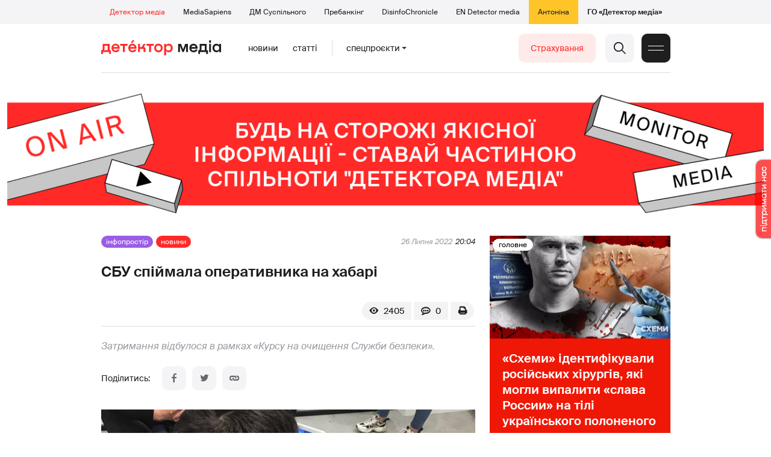

--- FILE ---
content_type: image/svg+xml
request_url: https://detector.media/content/2/image/logo.svg
body_size: 2130
content:
<svg xmlns="http://www.w3.org/2000/svg" viewBox="0 0 89.48 11.03"><path d="M6.22,7.32h1v2.74H5.91V8.64H1.33v1.42H0V7.32H.14c.38,0,.87,0,.94-1,0-.58,0-2.47,0-3.64H6.22Zm-1.37,0V4H2.45c0,.78,0,1.64-.05,2.18a4.87,4.87,0,0,1-.19,1.13Z" style="fill:#ff2a28"/><path d="M13.78,6.13H9.07a1.66,1.66,0,0,0,1.69,1.4,1.61,1.61,0,0,0,1.5-.77h1.43a2.92,2.92,0,0,1-2.95,2,3,3,0,0,1-3.1-3.14,3.09,3.09,0,1,1,6.14.47ZM9.1,5h3.26a1.61,1.61,0,0,0-1.65-1.22A1.57,1.57,0,0,0,9.1,5Z" style="fill:#ff2a28"/><path d="M19.59,4h-2V8.64H16.19V4h-2V2.67h5.44Z" style="fill:#ff2a28"/><path d="M26.35,6.13H21.64a1.65,1.65,0,0,0,1.69,1.4,1.61,1.61,0,0,0,1.5-.77h1.42a2.9,2.9,0,0,1-2.95,2,3,3,0,0,1-3.09-3.14A3,3,0,0,1,23.3,2.51,3.07,3.07,0,0,1,26.35,6.13ZM21.66,5h3.26a1.7,1.7,0,0,0-3.26,0ZM24.8,0,23.46,1.82H22.08L23.37,0Z" style="fill:#ff2a28"/><path d="M31.76,5A1.29,1.29,0,0,1,33,6.44v2.2H31.63V6.76a.48.48,0,0,0-.54-.51H28.87V8.64H27.49v-6h1.38V5h1.4l1.34-2.34H33.1Z" style="fill:#ff2a28"/><path d="M39.2,4h-2V8.64H35.79V4h-2V2.67H39.2Z" style="fill:#ff2a28"/><path d="M39.54,5.65a3.2,3.2,0,0,1,6.4,0,3.2,3.2,0,0,1-6.4,0Zm5,0a1.74,1.74,0,0,0-1.79-1.82,1.76,1.76,0,0,0-1.84,1.82,1.77,1.77,0,0,0,1.84,1.82A1.75,1.75,0,0,0,44.56,5.66Z" style="fill:#ff2a28"/><path d="M53.41,5.66A2.91,2.91,0,0,1,50.47,8.8a2.39,2.39,0,0,1-2-1h-.06V11H47V2.67h1.36V3.5h.06a2.49,2.49,0,0,1,2-1A2.92,2.92,0,0,1,53.41,5.66ZM52,5.65a1.81,1.81,0,1,0-3.62,0,1.81,1.81,0,1,0,3.62,0Z" style="fill:#ff2a28"/><path d="M64.81,8.64H63.43V4.22L61.65,8.64h-1L58.83,4.2V8.64H57.46v-6h2.13l1.56,4,1.56-4h2.1Z" style="fill:#1e1e1e"/><path d="M72,6.13H67.29A1.67,1.67,0,0,0,69,7.53a1.61,1.61,0,0,0,1.5-.77h1.42a2.9,2.9,0,0,1-3,2,3,3,0,0,1-3.09-3.14A3,3,0,0,1,69,2.51,3.07,3.07,0,0,1,72,6.13ZM67.32,5h3.26a1.7,1.7,0,0,0-3.26,0Z" style="fill:#1e1e1e"/><path d="M78.7,7.32h1v2.74H78.39V8.64H73.81v1.42H72.48V7.32h.14c.38,0,.87,0,.94-1,0-.58,0-2.47,0-3.64H78.7Zm-1.37,0V4h-2.4c0,.78,0,1.64-.05,2.18a4.87,4.87,0,0,1-.19,1.13Z" style="fill:#1e1e1e"/><path d="M82,0V1.82H80.65V0Zm0,2.67v6H80.65v-6Z" style="fill:#1e1e1e"/><path d="M88.11,2.67h1.37v6H88.11V7.77h-.06a2.33,2.33,0,0,1-2,1,2.91,2.91,0,0,1-2.94-3.14A2.92,2.92,0,0,1,86,2.51a2.42,2.42,0,0,1,2,1h.06Zm0,3a1.81,1.81,0,1,0-3.62,0,1.81,1.81,0,1,0,3.62,0Z" style="fill:#1e1e1e"/></svg>